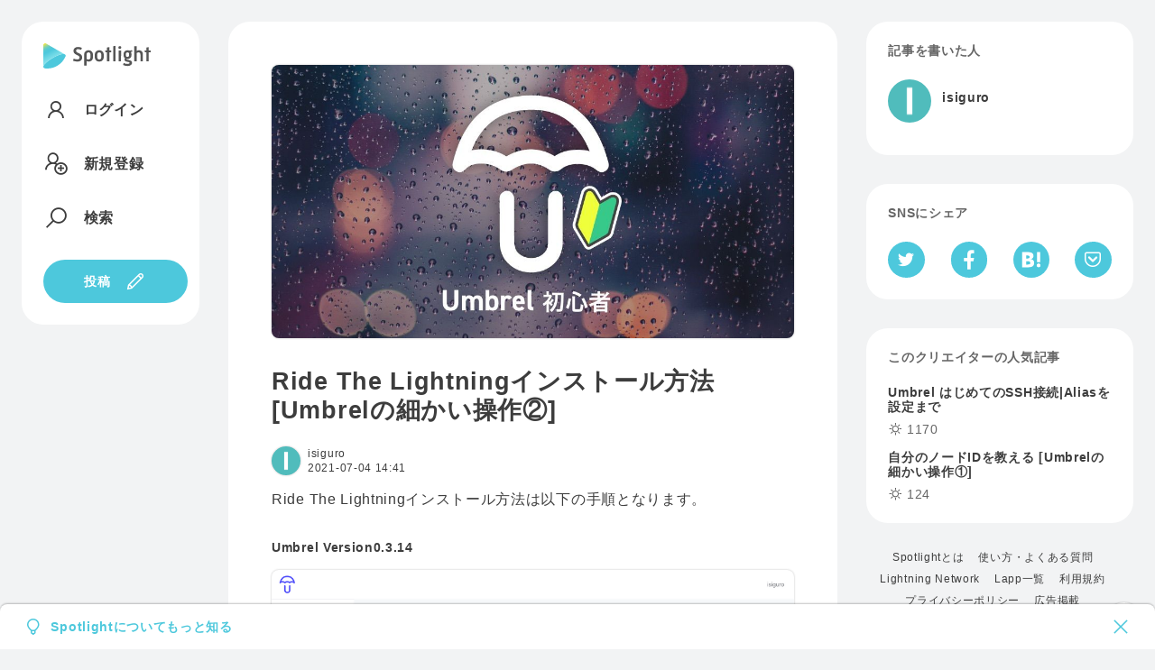

--- FILE ---
content_type: text/html; charset=utf-8
request_url: https://spotlight.soy/detail?article_id=ubbh14ktd
body_size: 15613
content:
<!DOCTYPE html>
<html lang="ja">
<head>
<title>Ride The Lightningインストール方法 [Umbrelの細かい操作②]  | isiguro | Spotlight</title>
<head prefix="og: http://ogp.me/ns# fb: http://ogp.me/ns/fb# article: http://ogp.me/ns/article#">
    <!-- Common -->
<meta charset="utf-8">
<meta http-equiv="X-UA-Compatible" content="IE=Edge">
<meta name="viewport" content="width=device-width, initial-scale=1">
<link rel="manifest" href="/js/manifest.json">

<script src="/js/jquery/jquery.min.js"></script>
<script src="/js/popper.js/umd/popper.min.js"></script>
<script src="/js/bootstrap/bootstrap.min.js"></script>
<script src="/js/main.js"></script>
<script src="/js/easyqrcode/easy.qrcode.min.js"></script>
<script src="https://cdn.jsdelivr.net/npm/gasparesganga-jquery-loading-overlay@2.1.7/dist/loadingoverlay.min.js"></script>

<link rel="stylesheet" href="https://maxst.icons8.com/vue-static/landings/line-awesome/line-awesome/1.3.0/css/line-awesome.min.css">
<link rel="stylesheet" type="text/css" href="/css/bootstrap/bootstrap.min.css">
<link rel="stylesheet" type="text/css" href="/css/style.css">

<script src="/js/showdown/showdown.min.js"></script>
<script src="/js/moment/moment.min.js"></script>
<script src="/js/moment/locale/ja.js"></script>


<link rel="apple-touch-icon" sizes="180x180" href="/images/favicon/apple-touch-icon.png">
<link rel="icon" type="image/png" sizes="32x32" href="/images/favicon/favicon-32x32.png">
<link rel="icon" type="image/png" sizes="16x16" href="/images/favicon/favicon-16x16.png">
<link rel="manifest" href="/images/favicon/site.webmanifest">
<link rel="mask-icon" href="/images/favicon/safari-pinned-tab.svg" color="#4dc8dc">
<meta name="msapplication-TileColor" content="#4dc8dc">
<meta name="theme-color" content="#ffffff">

<meta name="apple-mobile-web-app-capable" content="yes">
<link rel="apple-touch-startup-image" href="/images/splash/launch-640x1136.png" media="(device-width: 320px) and (device-height: 568px) and (-webkit-device-pixel-ratio: 2) and (orientation: portrait)"><!-- 5SE -->
<link rel="apple-touch-startup-image" href="/images/splash/launch-750x1334.png" media="(device-width: 375px) and (device-height: 667px) and (-webkit-device-pixel-ratio: 2) and (orientation: portrait)"><!-- 6,6S,7,7S,8 -->
<link rel="apple-touch-startup-image" href="/images/splash/launch-1242x2208.png" media="(device-width: 414px) and (device-height: 736px) and (-webkit-device-pixel-ratio: 3) and (orientation: portrait)"><!-- Plus -->
<link rel="apple-touch-startup-image" href="/images/splash/launch-1125x2436.png" media="(device-width: 375px) and (device-height: 812px) and (-webkit-device-pixel-ratio: 3) and (orientation: portrait)"><!-- X -->
<link rel="apple-touch-startup-image" href="/images/splash/launch-828x1792.png" media="(device-width: 414px) and (device-height: 896px) and (-webkit-device-pixel-ratio: 2) and (orientation: portrait)"><!-- XR -->
<link rel="apple-touch-startup-image" href="/images/splash/launch-1242x2688.png" media="(device-width: 414px) and (device-height: 896px) and (-webkit-device-pixel-ratio: 3) and (orientation: portrait)"><!-- XS Max -->
<link rel="apple-touch-startup-image" href="/images/splash/launch-1536x2048.png" media="(min-device-width: 768px) and (max-device-width: 1024px) and (-webkit-min-device-pixel-ratio: 2) and (orientation: portrait)"><!-- ipad mini 4, ipad -->
<link rel="apple-touch-startup-image" href="/images/splash/launch-1668x2224.png" media="(min-device-width: 834px) and (max-device-width: 834px) and (-webkit-min-device-pixel-ratio: 2) and (orientation: portrait)"><!-- iPad Pro 10.5~11 -->
<link rel="apple-touch-startup-image" href="/images/splash/launch-2048x2732.png" media="(min-device-width: 1024px) and (max-device-width: 1024px) and (-webkit-min-device-pixel-ratio: 2) and (orientation: portrait)"><!-- iPad Pro 12.9 -->

<!-- Global site tag (gtag.js) - Google Analytics -->
<script async src="https://www.googletagmanager.com/gtag/js?id=G-C4Y22C57GK"></script>
<script>
  window.dataLayer = window.dataLayer || [];
  function gtag(){dataLayer.push(arguments);}
  gtag('js', new Date());

  gtag('config', 'G-C4Y22C57GK');
</script>
    <meta property="fb:app_id" content="3006139566092718">
    
      <meta property="og:url" content="https://spotlight.soy/detail?article_id=ubbh14ktd" />
      <meta property="og:type" content="article" />
      <meta property="og:title" content="Ride The Lightningインストール方法 [Umbrelの細かい操作②] " />
      <meta property="article:author" content="isiguro" />
      <meta property="article:published_time" content="2021-07-04T14:41:03Z" />
      <meta property="og:description" content="Ride The Lightningインストール方法は以下の手順となります。
Umbrel Vers" />
      <meta property="og:site_name" content="Spotlight" />
      
      <meta name="twitter:card" content="summary_large_image" />
      <meta property="og:image" content="https://s3-ap-northeast-1.amazonaws.com/spotlight-s3-001/article/20210728_223417_1627479257396new.jpg" />
      
    
    <link rel="stylesheet" type="text/css" href="/css/prism.css">
    <script src="/js/prism.js"></script>
    <link rel="stylesheet" href="/css/jquery-ui/jquery-ui.min.css">
    <script src="/js/jquery-ui/jquery-ui.min.js"></script>
    <script src="/js/linkify/linkify.min.js"></script>
    <script src="/js/linkify/linkify-jquery.min.js"></script>
    <script src="/js/zooming.min.js"></script>
</head>
<body class="flex flex-center flex-start detail">
  <div class="side-left">
    <header class="bg bg-w">
  <textarea id="locale" hidden>ja</textarea>
  <a href="/" aria-label="Spotlight">
    <div class="logo logo--text">
      <svg xmlns="http://www.w3.org/2000/svg" viewBox="0 0 1400.6 330.3">
        <style>
          .path1{fill:#4DC8DC;}
          .path2{fill:url(#gradation1);}
          .path3{fill:var(--logoColor);}
        </style>
        <linearGradient id="gradation1" gradientUnits="userSpaceOnUse" x1="177.733" y1="296.3158" x2="20.5482" y2="0.6943">
          <stop  offset="0" style="stop-color:#AEF4F6"/>
          <stop  offset="0.16" style="stop-color:#9CECF1"/>
          <stop  offset="0.46" style="stop-color:#6DD7E5"/>
          <stop  offset="0.65" style="stop-color:#4DC8DC"/>
          <stop  offset="0.72" style="stop-color:#50C9D9"/>
          <stop  offset="0.77" style="stop-color:#5ACAD0"/>
          <stop  offset="0.82" style="stop-color:#6CCDC0"/>
          <stop  offset="0.86" style="stop-color:#84D2AB"/>
          <stop  offset="0.9" style="stop-color:#A3D78E"/>
          <stop  offset="0.95" style="stop-color:#C9DE6C"/>
          <stop  offset="0.99" style="stop-color:#F6E543"/>
          <stop  offset="1" style="stop-color:#FFE73B"/>
        </linearGradient>
        <path class="path1" d="M279.8,144.5C225.1,114.5,0,252.4,0,305.9c0,17.6,18.2,22.1,27,23c108.8,11.2,213.7-50.8,259.3-149.6C289.3,172.8,299.8,155.4,279.8,144.5z"/>
        <path class="path2" d="M279.8,144.5L35,3.2C23.9-3.3,9.6,0.5,3.1,11.7C1.1,15.2,0,19.2,0,23.4v282.6C0,252.4,225.1,114.5,279.8,144.5z"/>
        <path class="path3" d="M395,201c16.3,5.7,33.2,10.1,50.4,10.1c15.8,0,27.5-9.2,27.5-24.8c0-38.6-79.7-27.5-79.7-87.9
          c0-30.8,25.9-50.1,59.6-50c16.9,0,33.2,3.8,50.1,10.6l-8.4,26.7c-14.7-5.4-27.8-9-41.6-9c-17.7,0-25.6,8.7-25.6,21.2
          c0,35.9,79.7,24.2,79.7,87.9c0,35.6-29.1,53.6-61.5,53.6c-20.4,0-38.4-4.1-56.6-10.6L395,201z M564.2,293.3h-31.8V150.1
          c0-37.6,26.4-59,57.5-59s57.7,21.5,57.7,59.1v29.9c0,40.3-26.4,59.3-55,59.3c-10-0.2-19.7-3-28.3-8.2L564.2,293.3z M589.5,211.9
          c14.2,0,25.9-8.7,25.9-33.2v-27.2c0-22.3-11.2-32.9-25.6-32.9s-25.6,10.6-25.6,32.9v53.1C572.7,208.9,580.8,211.9,589.5,211.9z
           M671.2,152.9c0-40,24.8-61.8,58.5-61.8c34,0,58.8,21.8,58.8,62.1v24.2c0,40-24.8,62-58.8,62c-33.8,0-58.5-22.1-58.5-62.1V152.9z
           M729.7,212c18,0,27.2-11.7,27.2-35.9v-21.5c0-24.2-9.2-35.9-27.2-35.9c-17.7,0-27,11.7-27,35.9V176C702.8,200.3,712,212,729.7,212z
           M829.6,116.8h-17.4l-6-22h23.4V55.6l32.1-5.2v44.3h25v22h-25v119.2h-32.1L829.6,116.8z M911,38.7l31.8-5.4L942.8,236h-31.8
          L911,38.7z M978.8,55c0-10.6,9-18.2,19.1-18.2s19,7.6,19,18.2c0,10.1-8.7,18.5-19.1,18.5S978.8,65.1,978.8,55z M982,94.8h31.8
          l-0.1,141.2H982V94.8z M1096,270.1c19.3,0,29.4-5.7,29.4-14.4c0-18.5-66.9-5.2-66.9-41.7c0-6.8,3.8-13.1,8.7-17.4
          c-13.1-8.4-21-22.9-20.9-40.8v-14.4c0-29.9,21.8-50.1,51.7-50.1c6.9-0.1,13.7,1,20.1,3.3l42.4-3l-1.9,21.2l-16.6,0.8
          c5.2,8.3,7.9,17.9,7.9,27.8v14.4c0,29.7-21.5,49.8-51.7,49.8c-3.7,0-7.5-0.3-11.2-0.8c-1.1,1.2-1.8,2.7-1.9,4.4
          c0,12,72.9,3.8,72.9,44.7c0,26.1-22.6,43.3-61.5,43.2c-19.9,0-39.2-5.2-56-13.4l8.2-25C1064.1,265.4,1079.9,270.1,1096,270.1z
           M1118.6,155.8v-14.4c0-13.1-5.7-22.6-20.7-22.6c-14.7,0-20.4,9.8-20.4,22.6v14.4c0,12.8,5.7,22.9,20.7,22.9
          S1118.6,168.6,1118.6,155.8L1118.6,155.8z M1186.4,36.9h31.8v62.6c6.8-4.1,17.4-8.2,28.3-8.2c28.6,0,52.2,16.1,52.2,56.3v88.4h-31.8
          v-86.5c0-23.7-9.2-30.8-23.4-30.8c-8.7,0-17.2,3-25.3,7.3v109.9h-31.8L1186.4,36.9z M1343.4,117H1326l-6-22h23.4V55.8l32.1-5.2V95
          h25v22h-25v119.2h-32.1L1343.4,117z"/>
      </svg>
    </div>
    <div class="logo logo--symbol">
      <svg xmlns="http://www.w3.org/2000/svg" viewBox="0 0 300 330.3">
        <style>
          .path4{fill:#4DC8DC;}
          .path5{fill:url(#gradation2);}
        </style>
        <linearGradient id="gradation2" gradientUnits="userSpaceOnUse" x1="177.733" y1="296.3158" x2="20.5482" y2="0.6943">
          <stop  offset="0" style="stop-color:#AEF4F6"/>
          <stop  offset="0.16" style="stop-color:#9CECF1"/>
          <stop  offset="0.46" style="stop-color:#6DD7E5"/>
          <stop  offset="0.65" style="stop-color:#4DC8DC"/>
          <stop  offset="0.72" style="stop-color:#50C9D9"/>
          <stop  offset="0.77" style="stop-color:#5ACAD0"/>
          <stop  offset="0.82" style="stop-color:#6CCDC0"/>
          <stop  offset="0.86" style="stop-color:#84D2AB"/>
          <stop  offset="0.9" style="stop-color:#A3D78E"/>
          <stop  offset="0.95" style="stop-color:#C9DE6C"/>
          <stop  offset="0.99" style="stop-color:#F6E543"/>
          <stop  offset="1" style="stop-color:#FFE73B"/>
        </linearGradient>
        <path class="path4" d="M279.8,144.5C225.1,114.5,0,252.4,0,305.9c0,17.6,18.2,22.1,27,23c108.8,11.2,213.7-50.8,259.3-149.6C289.3,172.8,299.8,155.4,279.8,144.5z"/>
        <path class="path5" d="M279.8,144.5L35,3.2C23.9-3.3,9.6,0.5,3.1,11.7C1.1,15.2,0,19.2,0,23.4v282.6C0,252.4,225.1,114.5,279.8,144.5z"/>
      </svg>
    </div>
  </a>
<div class="header-pc">
  <!-- ログイン時 通知なし 通常画面 -->
  
    <nav class="nav nav-main flex">
      <a href="/login" class="flex"><i class="las la-user"></i><span class="nav-text">ログイン</span></a>
      <a href="/register" class="flex"><i class="las la-user-plus"></i><span class="nav-text">新規登録</span></a>
      <a href="/search" class="flex"><i class="las la-search"></i><span class="nav-text">検索</span></a>
    </nav>
  
    <a href="/write" class="button button-icon"><span class="nav-text">投稿</span><i class="las la-pen"></i></a>
</div>
<div class="header-sp">
  
  <nav class="nav nav-main flex flex-nowrap">
    <a href="/login" class="button button-min button-border">ログイン</a>
    <a href="/register" class="button button-min">新規登録</a>
    <a href="/write" aria-label="投稿" class="button button-icon"><i class="las la-pen"></i></a>
  </nav>
  
</div>
</header>

  </div>
  <main class="contents">
    
      <div class="alert flex-between alert-about fade show" role="alert">
        <div class="flex">
          <i class="las la-lightbulb mr-2"></i>
          <a href="/about">Spotlightについてもっと知る</a>
        </div>
        <i class="las la-times" data-dismiss="alert" aria-label="Close">
          <span aria-hidden="true"></span>
        </i>
      </div>
    
    
      <div class="bg bg-w">
        
        <!-- delete_flag 2 would be set by admin due to the rule violation. -->
        
        
        <article>
          
            <div class="img-thumbnail">
              <img src="https://s3-ap-northeast-1.amazonaws.com/spotlight-s3-001/article/20210728_223417_1627479257396new.jpg" alt="Ride The Lightningインストール方法 [Umbrelの細かい操作②] " />
            </div>
          
          <h1>Ride The Lightningインストール方法 [Umbrelの細かい操作②] </h1>
          <div class="flex flex-between mb-12">
            <a href="javascript:loading('isiguro');" class="flex">
              <div class="usericon usericon-min"><img src="https://s3-ap-northeast-1.amazonaws.com/spotlight-s3-001/user/3348_20210704_234659_icon.png" alt="isiguro" /></div>
              <div class="S">
                <div class="username flex">
                  isiguro
                  
                </div>
                <time class="tzOffset" datetime="2021-07-04T14:41:03Z">2021-07-04T14:41:03Z</time>
              </div>
            </a>
            <!-- 記事の内容に続きがあるとき  -->
            
            <!-- 購入済みの時  -->
            
            <!-- 自分の記事の時  -->
            
          </div>
          <div id="message">
            <p>Ride The Lightningインストール方法は以下の手順となります。</p>
<h6>Umbrel Version0.3.14</h6>
<p><img src="https://s3-ap-northeast-1.amazonaws.com/spotlight-s3-001/article/20210704_233905_mceu_46966767711625409540415.png" /></p>
<p>もしパスワードを紛失した場合、アンインストールしてインストールし直せば大丈夫です。アプリを消しても中のビットコインは消えません。</p>
          </div>
          
          <div id="content">
            
          </div>
        </article>
        
        
          <div class="center border-top article_sentence-buy">
            <div class="S mt-32 mb-8">この続き : 0字 / 画像 0枚</div>
            <div class="blue bold point L mb-16">100</div>
            
              
                <button class="mb-32" data-toggle="modal" data-target="#moreModal">匿名で記事を購入する</button>
              
                <p class="S gray"><a href="/register">会員登録</a> / <a href="/login">ログインして続きを読む</a></p>
            
          </div>
        
        <div class="tags">
          <a href="/?category=02" class="mt-24 flex"><span class="small mr-2">カテゴリ :</span>クリプト</a>
        </div>
      </div>
      
      <div class="bg bg-w linkify4Coment" id="notification_link">
        <h2 class="subhead">みんなのリアクション</h2>
        
          <p class="box">リアクションやコメントするには記事を購入してください。</p>
        
        <!-- リアクション(0) 記事へのリアクション -->
        <div class="box">
          <div class="flex mt-2" id="reactionToCommentubbh14ktd">
            <!-- 報酬金（投げ銭・購入金）がある時  -->
            
              <div class="reaction-tip flex">
                <div class="reaction-emoji"><svg xmlns="http://www.w3.org/2000/svg" viewBox="0 0 16 16"><circle fill="#ffe73b" cx="8" cy="8" r="7.5"/><path fill="#4dc8dc" d="M8,1A7,7,0,1,1,1,8,7,7,0,0,1,8,1M8,0a8,8,0,1,0,8,8A8,8,0,0,0,8,0Z"/><path fill="#4dc8dc" d="M12.37,7.09,6.12,3.48a1,1,0,0,0-1,0,1,1,0,0,0-.52.9V11.6a1.08,1.08,0,0,0,1.09,1c.22,0,.45,0,.67,0A6.87,6.87,0,0,0,9.22,12a7.14,7.14,0,0,0,3.51-3.49,1.11,1.11,0,0,0,.08-.21A.93.93,0,0,0,12.37,7.09ZM5.74,11.74s-.29,0-.29-.14c0-.35.9-1.39,2.82-2.51A8,8,0,0,1,11.6,7.83a.8.8,0,0,1,.41.09.88.88,0,0,1-.1.26A6.2,6.2,0,0,1,5.74,11.74Z"/></svg></div>
                <span class="reaction-number bold S">300 P</span>
              </div>
            
            
              
                <div class="reaction">
                  
                      <input type="checkbox" class="checkbox-reaction" id="comment-reaction0" data-reaction_id="https://spotlight-s3-001.s3-ap-northeast-1.amazonaws.com/emoji/iine.png" data-comment_id="ubbh14ktd" data-user_id="3348" data-reaction-number="0" disabled>
                      <label for="comment-reaction0"><span class="reaction-emoji"><img src="https://spotlight-s3-001.s3-ap-northeast-1.amazonaws.com/emoji/iine.png"></span><span class="reaction-number" id="number-ubbh14ktd-0">2</span></label>
                  
                </div>
              
            
          </div>
          
            <div class="flex flex-end icon-list gray mt-8 comment-action-right" hidden>
              <a href="javascript:void(0)" class="trigger___" id="ubbh14ktd" onclick="reactionPicker('ubbh14ktd','3348');" aria-label="リアクション">
                <i class="las la-smile"></i>
              </a>
              <div class="reactionUserModal" data-article_id="ubbh14ktd" data-comment_id="ubbh14ktd">
                <i class="las la-user-friends"></i>
              </div>
            </div>
          
        </div>
        <data id="comment_num" value="0" hidden></data>
        <!-- 1.コメント入力欄(新規コメント) -->
        
          <div class="flex flex-nowrap comment-send mb-32" id="comment-send" hidden>
        
            <input type="file" class="imageUpload3" id="preview-add-photo-0">
            <label class="icon-button" for="preview-add-photo-0"><i class="las la-image"></i></label>
            <textarea class="textarea-1em-br" id="reply-comment-0" placeholder="コメント"></textarea>
            <button type="submit" class="icon-button post-comment ml-12" id="comment_btn" onclick="addComment(0,0);" disabled>
              <i class="las la-paper-plane not-adding-comment"></i>
              <i class="las la-sync adding-comment"  hidden=""></i>
              <i class="las la-frown has-adding-comment-problem red" hidden=""></i>
            </button>
          </div>
          <div class="relative flex mb-32">
            <div class="button icon-button button-image-delete" id="button-image-delete-0" style="display:none;" data-photo="add" data-comment_id="0">
              <i class="las la-times"></i>
            </div>
            <img class="img-area" id="add-photo-0" src="">
          </div>
        
      </div>
      <h2 class="subhead">関連記事</h2>
      <div class="flex flex-nowrap flex-stretch mb-32 card-scroll">
        
        
          
            <div class="card card-min">
              <a class="card-link" href="/detail?article_id=33q6zpkrd"></a>
              <a href="/detail?article_id=33q6zpkrd" class="z-3 disabled">
                
                  <div class="img-thumbnail mb-12">
                    <img src="https://s3-ap-northeast-1.amazonaws.com/spotlight-s3-001/article/33q6zpkrd_20250308_144041_1741444841477Jade Plus.jpg" alt="初めてのハードウェアウォレット: Jade Plus（購入編）">
                  </div>
                
                <h4 class="ellipsis ellipsis-2 mb-16">初めてのハードウェアウォレット: Jade Plus（購入編）</h4>
              </a>
              <div class="z-4">
                <div class="flex row-list S mb-8">
                  <div class="flex icon--number">
                    <i class="las la-comment-alt icon-16"></i>0
                  </div>
                  <div class="flex icon--number">
                    <i class="las la-smile icon-16"></i>5
                  </div>
                  
                </div>
                <a href="/bhpPZ9jEBShYw4zO" class="flex flex-nowrap">
                  <div class="usericon usericon-min"><img src="https://s3-ap-northeast-1.amazonaws.com/spotlight-s3-001/user/4485_20231124_151504_IMG_2299.jpeg" alt="ちゅぱがき"></div>
                  <div class="S">
                    <div class="flex flex-nowrap">
                      <div class="username ellipsis ellipsis-1">ちゅぱがき</div>
                      
                    </div>
                    <time class="tzOffset" datetime="2025-03-23T04:15:50Z">2025-03-23T04:15:50Z</time>
                  </div>
                </a>
              </div>
            </div>
          
            <div class="card card-min">
              <a class="card-link" href="/detail?article_id=5j8s4xyqi"></a>
              <a href="/detail?article_id=5j8s4xyqi" class="z-3 disabled">
                
                  <div class="img-thumbnail mb-12">
                    <img src="https://s3-ap-northeast-1.amazonaws.com/spotlight-s3-001/article/20200623_224636_1592919993645累積PoW _4_.png" alt="ビットコイン・ブロックチェーンが改竄される日はいつか？">
                  </div>
                
                <h4 class="ellipsis ellipsis-2 mb-16">ビットコイン・ブロックチェーンが改竄される日はいつか？</h4>
              </a>
              <div class="z-4">
                <div class="flex row-list S mb-8">
                  <div class="flex icon--number">
                    <i class="las la-comment-alt icon-16"></i>0
                  </div>
                  <div class="flex icon--number">
                    <i class="las la-smile icon-16"></i>0
                  </div>
                  
                </div>
                <a href="/ogw_yuya" class="flex flex-nowrap">
                  <div class="usericon usericon-min"><img src="https://s3-ap-northeast-1.amazonaws.com/spotlight-s3-001/user/1_20190727_144311_IMG_20190415_234315.jpg" alt="Yuya"></div>
                  <div class="S">
                    <div class="flex flex-nowrap">
                      <div class="username ellipsis ellipsis-1">Yuya</div>
                      
                    </div>
                    <time class="tzOffset" datetime="2020-06-23 22:46:36">2020-06-23 22:46:36</time>
                  </div>
                </a>
              </div>
            </div>
          
            <div class="card card-min">
              <a class="card-link" href="/detail?article_id=7uxo0y3cs"></a>
              <a href="/detail?article_id=7uxo0y3cs" class="z-3 disabled">
                
                <h4 class="ellipsis ellipsis-2 mb-16">オニオンメッセージと非同期ペイメント</h4>
              </a>
              <div class="z-4">
                <div class="flex row-list S mb-8">
                  <div class="flex icon--number">
                    <i class="las la-comment-alt icon-16"></i>2
                  </div>
                  <div class="flex icon--number">
                    <i class="las la-smile icon-16"></i>8
                  </div>
                  
                </div>
                <a href="/ogw_yuya" class="flex flex-nowrap">
                  <div class="usericon usericon-min"><img src="https://s3-ap-northeast-1.amazonaws.com/spotlight-s3-001/user/1_20190727_144311_IMG_20190415_234315.jpg" alt="Yuya"></div>
                  <div class="S">
                    <div class="flex flex-nowrap">
                      <div class="username ellipsis ellipsis-1">Yuya</div>
                      
                    </div>
                    <time class="tzOffset" datetime="2022-10-07T06:45:49Z">2022-10-07T06:45:49Z</time>
                  </div>
                </a>
              </div>
            </div>
          
            <div class="card card-min">
              <a class="card-link" href="/detail?article_id=j7srfsrx6"></a>
              <a href="/detail?article_id=j7srfsrx6" class="z-3 disabled">
                
                  <div class="img-thumbnail mb-12">
                    <img src="https://s3-ap-northeast-1.amazonaws.com/spotlight-s3-001/article/20230121_110839_1674299317494Lokuyow_Male_in_his_30s_Wear_a_hoodie_hood_operating_computer_t_17ef0fef-73e6-4940-baca-6c64abf14540.png" alt="【翻訳】私は未来から来たタイムトラベラーです。あなたたちがしていることをやめるよう頼みに来ました。">
                  </div>
                
                <h4 class="ellipsis ellipsis-2 mb-16">【翻訳】私は未来から来たタイムトラベラーです。あなたたちがしていることをやめるよう頼みに来ました。</h4>
              </a>
              <div class="z-4">
                <div class="flex row-list S mb-8">
                  <div class="flex icon--number">
                    <i class="las la-comment-alt icon-16"></i>2
                  </div>
                  <div class="flex icon--number">
                    <i class="las la-smile icon-16"></i>12
                  </div>
                  
                    <div class="flex P blue bold">
                      100
                    </div>
                  
                </div>
                <a href="/Lokuyow" class="flex flex-nowrap">
                  <div class="usericon usericon-min"><img src="https://s3-ap-northeast-1.amazonaws.com/spotlight-s3-001/user/1205_20230316_183707_4-2-3.png" alt="ロクヨウ"></div>
                  <div class="S">
                    <div class="flex flex-nowrap">
                      <div class="username ellipsis ellipsis-1">ロクヨウ</div>
                      
                    </div>
                    <time class="tzOffset" datetime="2023-01-21T11:08:40Z">2023-01-21T11:08:40Z</time>
                  </div>
                </a>
              </div>
            </div>
          
            <div class="card card-min">
              <a class="card-link" href="/detail?article_id=lgio9iwwo"></a>
              <a href="/detail?article_id=lgio9iwwo" class="z-3 disabled">
                
                  <div class="img-thumbnail mb-12">
                    <img src="https://s3-ap-northeast-1.amazonaws.com/spotlight-s3-001/article/lgio9iwwo_20200730_133240_159608354974020200730_132920.jpg" alt="暗号通貨関連本を作って図書館に収蔵してもらった話">
                  </div>
                
                <h4 class="ellipsis ellipsis-2 mb-16">暗号通貨関連本を作って図書館に収蔵してもらった話</h4>
              </a>
              <div class="z-4">
                <div class="flex row-list S mb-8">
                  <div class="flex icon--number">
                    <i class="las la-comment-alt icon-16"></i>4
                  </div>
                  <div class="flex icon--number">
                    <i class="las la-smile icon-16"></i>0
                  </div>
                  
                    <div class="flex P blue bold">
                      114
                    </div>
                  
                </div>
                <a href="/MONACOINISTA" class="flex flex-nowrap">
                  <div class="usericon usericon-min"><img src="https://s3-ap-northeast-1.amazonaws.com/spotlight-s3-001/user/1288_20200711_114801_20200707_235354_mceu_23955497961594133639315.jpg" alt="にすた氏"></div>
                  <div class="S">
                    <div class="flex flex-nowrap">
                      <div class="username ellipsis ellipsis-1">にすた氏</div>
                      
                    </div>
                    <time class="tzOffset" datetime="2020-07-30 14:11:34">2020-07-30 14:11:34</time>
                  </div>
                </a>
              </div>
            </div>
          
            <div class="card card-min">
              <a class="card-link" href="/detail?article_id=u17vwk3ht"></a>
              <a href="/detail?article_id=u17vwk3ht" class="z-3 disabled">
                
                  <div class="img-thumbnail mb-12">
                    <img src="https://s3-ap-northeast-1.amazonaws.com/spotlight-s3-001/article/u17vwk3ht_20200520_232003_15899844022431.png" alt="クリプト旅行記１：メキシコで対面取引所を使ってみた">
                  </div>
                
                <h4 class="ellipsis ellipsis-2 mb-16">クリプト旅行記１：メキシコで対面取引所を使ってみた</h4>
              </a>
              <div class="z-4">
                <div class="flex row-list S mb-8">
                  <div class="flex icon--number">
                    <i class="las la-comment-alt icon-16"></i>5
                  </div>
                  <div class="flex icon--number">
                    <i class="las la-smile icon-16"></i>0
                  </div>
                  
                </div>
                <a href="/25" class="flex flex-nowrap">
                  <div class="usericon usericon-min"><img src="https://s3-ap-northeast-1.amazonaws.com/spotlight-s3-001/user/25_20200520_232143_Profile.png" alt="Da-"></div>
                  <div class="S">
                    <div class="flex flex-nowrap">
                      <div class="username ellipsis ellipsis-1">Da-</div>
                      
                    </div>
                    <time class="tzOffset" datetime="2020-05-20 23:29:02">2020-05-20 23:29:02</time>
                  </div>
                </a>
              </div>
            </div>
          
        
      </div>
    </main>
    <div class="side-right">
      <div class="bg bg-w">
        <h2 class="subhead">記事を書いた人</h2>
        <div class="flex mb-12">
          <a href="javascript:loading('isiguro');">
            <div class="usericon mr-12"><img src="https://s3-ap-northeast-1.amazonaws.com/spotlight-s3-001/user/3348_20210704_234659_icon.png" alt="isiguro"></div>
          </a>
          <div style="width:calc(100% - 60px);">
            <div class="flex mb-2">
              <a href="javascript:loading('isiguro');">
                <div class="username flex bold">
                  isiguro
                  
                </div>
              </a>
                  
            </div>
            
          </div>
        </div>
        
        
        <!-- 匿名の時 <div class="anonymous_field"> -->
                
      </div>
      <div class="bg bg-w">
        <h2 class="subhead">SNSにシェア</h2>
        <div class="flex flex-between">
          
            <a href="https://twitter.com/share?url=https://spotlight.soy/detail?article_id=ubbh14ktd&text=Ride The Lightningインストール方法 [Umbrelの細かい操作②]  by isiguro" target="_blank" rel="noopener" aria-label="Twitterへシェア" class="icon-circle"> 
              <i class="lab la-twitter"></i>
            </a>
          
            <a href="http://www.facebook.com/share.php?u=https://spotlight.soy/detail?article_id=ubbh14ktd" rel="nofollow" target="_blank" rel="noopener" aria-label="Facebookへシェア" class="icon-circle">
              <i class="lab la-facebook-f"></i>
            </a>
            <a href="http://b.hatena.ne.jp/add?mode=confirm&url=https://spotlight.soy/detail?article_id=ubbh14ktd&title=Ride The Lightningインストール方法 [Umbrelの細かい操作②] " target="_blank" rel="nofollow" aria-label="はてなブックマークへシェア" class="icon-circle">
              <svg xmlns="http://www.w3.org/2000/svg" viewBox="0 0 500 500" width="24px"><path fill="var(--White)" d="M293.6,262.5c-14-15.7-33.5-24.4-58.5-26.3c22.3-6,38.4-14.9,48.6-26.8s15.2-27.5,15.2-47.5c0.3-14.6-3.3-29.1-10.2-41.9c-7-12.2-17.3-22.1-29.7-28.8c-11.3-6.2-24.8-10.7-40.5-13.3s-43.5-3.7-83.1-3.7H39v351.5h99.3c39.9,0,68.7-1.3,86.3-4c17.6-2.8,32.3-7.4,44.2-13.8c14.3-7.4,26.1-18.9,33.9-33.1c7.9-14.2,11.9-30.8,11.9-49.7C314.7,299,307.7,278.1,293.6,262.5z M128.1,152.1h20.6c23.8,0,39.8,2.7,48,8c8.2,5.4,12.2,14.7,12.2,27.8c0,13.1-4.5,21.7-13.1,26.9s-24.9,7.7-48.6,7.7h-19L128.1,152.1L128.1,152.1z M209.8,353.6c-9.4,5.7-25.5,8.5-48.1,8.5h-33.6v-76.6h35c23.2,0,39.3,2.9,47.8,8.8c8.5,5.9,13,16.1,13,30.9c0,14.9-4.6,22.7-14.2,28.5L209.8,353.6z M416.4,336.8c-24.6,0-44.6,19.9-44.6,44.6c0,24.6,19.9,44.6,44.6,44.6c24.6,0,44.6-19.9,44.6-44.6c0,0,0,0,0,0C461,356.7,441.1,336.8,416.4,336.8z M377.8,74.2h77.3v234.4h-77.3V74.2z"/></svg>
            </a>
            <a href="http://getpocket.com/edit?url=https://spotlight.soy/detail?article_id=ubbh14ktd&title=Ride The Lightningインストール方法 [Umbrelの細かい操作②] " rel="nofollow" rel="nofollow" target="_blank" rel="noopener" aria-label="Pocketへ保存" class="icon-circle">
              <i class="lab la-get-pocket"></i>
            </a>
        </div>
      </div>
      
        <div class="bg bg-w col-list">
          <h2 class="subhead">このクリエイターの人気記事</h2>
          
            <a href="/detail?article_id=zvxudpp25">
              <h4 class="mb-8">Umbrel はじめてのSSH接続|Aliasを設定まで</h4>
              <div class="flex gray icon--number">
                <i class="las la-sun icon-16"></i>1170
              </div>
            </a>
          
            <a href="/detail?article_id=qvtsrehte">
              <h4 class="mb-8">自分のノードIDを教える [Umbrelの細かい操作①] </h4>
              <div class="flex gray icon--number">
                <i class="las la-sun icon-16"></i>124
              </div>
            </a>
          
        </div>
      
      <footer>
  <!--ul class="row-list row-list-many flex flex-start flex-center S mb-12">
    <li><a href="/about">Spotlightとは</a></li>
    <li><a href="/detail?article_id=r6uyiczt3">使い方・よくある質問</a></li>
    <li><a href="/detail?article_id=ylezee2jl">Lightning Network</a></li>
    <li><a href="/detail?article_id=n6m1dg0t3">Lapp一覧</a></li>
    <li><a href="/detail?article_id=ll3f8kci2">加盟店一覧</a></li>
    <li><a href="https://spotlight-s3-001.s3-ap-northeast-1.amazonaws.com/openbox/spotlight-payment-manuual-r01.pdf" target="_blank" rel="noopener">店舗決済マニュアル</a></li>
    <li><a href="/detail?article_id=af57dil55">チーム</a></li>
    <li><a href="/terms">利用規約</a></li>
    <li><a href="/privacy">プライバシーポリシー</a></li>
    <li><a href="/detail?article_id=n43xv6bl8">広告掲載</a></li>
    <li><a href="https://forms.gle/91FGZMTYeDYuxLDV9" target="_blank" rel="noopener">お問い合わせ</a></li>
    <li><a href="https://forms.gle/rCo6fa2NgmwgLos28" target="_blank" rel="noopener">カイゼン目安箱</a></li>
  </ul-->
  <ul class="row-list row-list-many flex flex-start flex-center S mb-12">
    <li><a href="/about">Spotlightとは</a></li>
    <li><a href="/detail?article_id=su6tsvua8">使い方・よくある質問</a></li>
    <li><a href="/detail?article_id=3cv0cp90e">Lightning Network</a></li>
    <li><a href="/detail?article_id=sdkk5dfnu">Lapp一覧</a></li>
    <!--li><a href="/detail?article_id=">加盟店一覧</a></li-->
    <!--li><a href="https://spotlight-s3-001.s3-ap-northeast-1.amazonaws.com/openbox/spotlight-payment-manuual-r01.pdf" target="_blank" rel="noopener">店舗決済マニュアル</a></li-->
    <!--li><a href="/detail?article_id=af57dil55">チーム</a></li-->
    <li><a href="/terms">利用規約</a></li>
    <li><a href="/privacy">プライバシーポリシー</a></li>
    <li><a href="/detail?article_id=kjq7908qb">広告掲載</a></li>
    <li><a href="https://forms.gle/E8X7HiCrR4bjXDYC9" target="_blank" rel="noopener">お問い合わせ</a></li>
    <li><a href="https://forms.gle/C6AEfFCxfnzEAjBh6" target="_blank" rel="noopener">カイゼン目安箱</a></li>
  </ul>
  <div class="S center">© 2022 Spotlight</div>
</footer>
    </div>
    <a href="#" aria-label="ページTOPへ戻る" class="pagetop"><i class="las la-arrow-up icon-20"></i></a>
    <!-- 記事削除モーダル -->
    <div class="modal" id="detailDeleteModal" tabindex="-1" role="dialog" aria-hidden="true">
      <div class="modal-dialog modal-dialog-centered" role="document">
        <div class="modal-content">
          <h3 class="modal-head">記事を削除</h3>
          <p class="center mb-32">削除してもよろしいですか？</p>
          <button class="button-red mb-12" onclick="deleteContent();">削除</button>
          <button class="button-text" data-dismiss="modal">キャンセル</button>
        </div>
      </div>
    </div>
    <!-- 続きを読むモーダル -->
    <div class="modal" id="moreModal" tabindex="-1" role="dialog" aria-hidden="true">
      <div class="modal-dialog modal-dialog-centered" role="document">
        <div class="modal-content">
          <h3 class="modal-head">続きを読む</h3>
          <div class="flex flex-nowrap mb-32 box-border">
            
              <div class="img-thumbnail mr-16">
                <img src="https://s3-ap-northeast-1.amazonaws.com/spotlight-s3-001/article/20210728_223417_1627479257396new.jpg" alt="Ride The Lightningインストール方法 [Umbrelの細かい操作②] ">
              </div>
            
            <div>
              <h5 class="mb-1">Ride The Lightningインストール方法 [Umbrelの細かい操作②] </h5>
              <div class="username username-by mb-12">isiguro</div>
              <div class="S mb-1">この続き : 0字 / 画像 0枚</div>
              <div class="point-ellipsis bold blue">100</div>
              </div>            
          </div>
          <aside class="exchange exchange-fixed center mb-8" onclick="changeUnit(event)">
            <div class="exchange-yen"                       >100ポイント = 0.1</div>
            <div class="exchange-BTC" style="display: none;">100ポイント = 0.000001</div>
            <div class="exchange-sat" style="display: none;">100ポイント = 100</div>
          </aside>
          <!-- ボタンのハンドリング（ログイン時で残高あり(1)、残高なし(2)、未ログイン時(3)） -->
          
            <button class="mb-12" id="continue2" onclick="getInvoice2();">匿名で記事を購入する</button>

          <!-- LNインボス表示 -->
          <div class="make-payment collapse invoice flex flex-nowrap box">
            <input class="add-comment-invoice" id="invoice" type="readonly" value="Loading Lightning invoice...">
            <div class="icon-list flex flex-nowrap">
              <button class="icon-button" onclick="clickedCopyInvoice()" data-target=".add-comment-invoice"><i class="las la-copy"></i></button>
              <button class="collapsed icon-button" data-target=".qr-codes" data-toggle="collapse" aria-expanded="false"><i class="las la-qrcode"></i></button>
              <button class="check-payment icon-button" type="submit"><i class="las la-redo-alt"></i></button>
            </div>
          </div>
          <div class="qr-codes collapse hide center box">
            <h3 class="flex flex-center mb-8">
              <svg xmlns="http://www.w3.org/2000/svg"viewBox="0 0 262.5 358.5" height="16" width="12" class="mr-8"><path fill="var(--Black)" d="M225.2,183.1c20-6.1,34.4-20.5,36.5-48.4c3-38.1-27.2-56.3-67.4-67.1l9.2-51.9L171.9,10L163,60.6c-8.3-1.5-16.8-2.8-25.3-4.1l9-50.9L115,0l-9.2,51.9C98.9,50.9,42,40.8,42,40.8L36,74.5c0,0,23.5,3.7,23,4C71.8,80.8,74.7,89,74.8,95.7l-10.4,59.2l-14.7,83.1c-1.3,3.9-4.8,9.9-13.7,8.4c0.3,0.4-23-4.1-23-4.1L0,278.9c0,0,56.4,10.1,63.8,11.4l-9.2,52.5l31.6,5.6l9.2-52c8.7,1.7,17,3.3,25.3,4.7l-9.1,51.7l31.6,5.6l9.3-52.4c53.7,6.3,93.3-0.5,106.8-49.6C269.9,216.9,254.2,195.6,225.2,183.1z M131.8,93.8c17.9,3.1,75,7.4,68.4,44.6c-6.3,35.7-61.7,21.6-79.6,18.5L131.8,93.8z M102.8,258.4l12.3-69.6c21.4,3.8,89.8,9.5,82.6,50.4C190.8,278.5,124.3,262.1,102.8,258.4z"/></svg>
              Lightning
              <a href="https://spotlight.soy/detail?article_id=41hvodn7a" target="_blank" aria-label="ビットコイン・ライトニング決済対応ウォレット"><i class="las la-question-circle"></i></a>
            </h3>
            <a href="lightning:" aria-label="ライトニング決済">
              <div id="qr"></div>
            </a>
          </div>
          
          <button class="button-text" data-dismiss="modal">キャンセル</button>
          <!-- エラーメッセージ -->
          <p class="red center bold" id="errorModalText1"></p>
        </div>
      </div>
    </div>
    <!-- 投げ銭モーダル -->
    <div class="modal" id="supportModal" tabindex="-1" role="dialog" aria-hidden="true">
      <div class="modal-dialog modal-dialog-centered" role="document">
        <div class="modal-content">
          <div id="formModal">
            <h3 class="modal-head">記事へ投げ銭をする</h3>
            <div class="center mb-8">
              <div class="usericon usericon-max mb-8"><img src="https://s3-ap-northeast-1.amazonaws.com/spotlight-s3-001/user/3348_20210704_234659_icon.png" alt="isiguro"></div>
              <h3 class="username flex flex-center">
                isiguro
                
              </h3>
                <!-- <p class="mb-8"></p> -->
            </div>
            <form id="formTeste">
              <div id="pizzaTip" class="pizza-tip"></div>
              <div class="flex flex-between flex-nowrap flex-stretch mb-16">
                <input type="radio" id="pizzaSelect1" value="1000" name="selectTip">
                <label for="pizzaSelect1" class="button-box mr-2">
                  <span class="bold mt-12">1,000P</span>
                </label>
                <input type="radio" id="pizzaSelect2" value="5000" name="selectTip">
                <label for="pizzaSelect2" class="button-box mr-2">
                  <span class="bold mt-12">5,000P</span>
                </label>
                <input type="radio" id="pizzaSelect3" value="10000" name="selectTip">
                <label for="pizzaSelect3" class="button-box mr-2">
                  <span class="bold mt-12">10,000P</span>
                </label>
                <input type="radio" id="otherPoint" name="selectTip" value="0" onclick="$('#otherPoint').val($('#giftAmountInput2').val());">
                <label for="otherP" class="button-box">
                  <div class="flex flex-nowrap">
                    <input class="p-2" type="number" id="giftAmountInput2" pattern="[1-9][0-9]*" name="giftAmount" placeholder="" onclick="$('input[id=otherPoint]').prop('checked', true);">
                    <span class="bold ml-1">P</span>
                  </div>
                </label>
              </div>
              <textarea class="mb-32" id="giftMessageInput" type="text" maxlength="140" name="giftMessage" placeholder="メッセージを入力"></textarea>
              <!-- 隠し項目 -->
              <input id="article_id" name="article_id" value="ubbh14ktd" hidden>
              <!-- 交換レート -->
              <label class="exchange center" onclick="changeUnit2(event)">
                <data id="exchange_rate" value="95483.51"></data>
                <div class="exchange-yen" id="gitf_rate_yen">0</div>
                <div class="exchange-BTC" id="gitf_rate_BTC" style="display: none;">0</div>
                <div class="exchange-sat" id="gitf_rate_sat" style="display: none;">0</div>
                <div class="exchange-point" id="gitf_rate_point" style="display: none;">0</div>
              </label>
              <input id="user_id_article" name="user_id_article" value="3348" hidden>
              <button class="mb-12" id="submissionButton">送信</button>
              <button class="button-text" data-dismiss="modal">キャンセル</button>
            </form>
            <!-- エラーメッセージ -->
            <p class="red center bold mt-8" id="errorModalText2"></p>
          </div>
          <div id="sentGift" hidden>
            <h3 class="modal-head">投げ銭ありがとうございます！</h3>
            <img src="images/event-cracker.png" style="width:100%"; class="mb-32">
            <button class="button-text" data-dismiss="modal" onclick="window.location.reload();">閉じる</button>
          </div>
        </div>
      </div>
    </div>
    <!-- 入金モーダル -->
    <div class="modal" id="paymentModal" tabindex="-1" role="dialog" aria-hidden="true">
      <div class="modal-dialog modal-dialog-centered" role="document">
        <div class="modal-content">
        <div id="formModal2">
          <h3 class="modal-head">入金</h3>
          <label class="exchange" onclick="changeUnit(event)">
            <data id="exchange_rate" value="95483.51"></data>
            <div class="exchange-yen" id="rate_yen">0</div>
            <div class="exchange-BTC" id="rate_BTC" style="display: none;">0</div>
            <div class="exchange-sat" id="rate_sat" style="display: none;">0</div>
          </label>
          <div class="flex flex-nowrap mb-32">
            <input type="number" id="giftAmountInput" placeholder="ポイント数を入力" pattern="[0-9]" min="1" step="1" onkeypress="return event.charCode >= 48 && event.charCode <= 57">
            <div class="icon-list">
              
            </div>
          </div>
          <!-- LNインボス表示 -->
          <div class="make-payment collapse invoice flex flex-nowrap box">
            <input class="add-comment-invoice" id="invoice" type="readonly" value="Loading Lightning invoice...">
            <div class="icon-list flex flex-nowrap">
              <label id="invoice_label" hidden></label>
              <button class="icon-button" onclick="clickedCopyInvoice()" data-target=".add-comment-invoice"><i class="las la-copy"></i></button>
              <button class="collapsed icon-button" data-target=".qr-codes" data-toggle="collapse" aria-expanded="false"><i class="las la-qrcode"></i></button>
              <button class="check-payment icon-button" type="submit"><i class="las la-redo-alt"></i></button>
            </div>
          </div>
          <div class="qr-codes collapse hide center box">
            <h3 class="flex flex-center mb-8">
              <svg xmlns="http://www.w3.org/2000/svg"viewBox="0 0 262.5 358.5" height="16" width="12" class="mr-8"><path fill="var(--Black)" d="M225.2,183.1c20-6.1,34.4-20.5,36.5-48.4c3-38.1-27.2-56.3-67.4-67.1l9.2-51.9L171.9,10L163,60.6c-8.3-1.5-16.8-2.8-25.3-4.1l9-50.9L115,0l-9.2,51.9C98.9,50.9,42,40.8,42,40.8L36,74.5c0,0,23.5,3.7,23,4C71.8,80.8,74.7,89,74.8,95.7l-10.4,59.2l-14.7,83.1c-1.3,3.9-4.8,9.9-13.7,8.4c0.3,0.4-23-4.1-23-4.1L0,278.9c0,0,56.4,10.1,63.8,11.4l-9.2,52.5l31.6,5.6l9.2-52c8.7,1.7,17,3.3,25.3,4.7l-9.1,51.7l31.6,5.6l9.3-52.4c53.7,6.3,93.3-0.5,106.8-49.6C269.9,216.9,254.2,195.6,225.2,183.1z M131.8,93.8c17.9,3.1,75,7.4,68.4,44.6c-6.3,35.7-61.7,21.6-79.6,18.5L131.8,93.8z M102.8,258.4l12.3-69.6c21.4,3.8,89.8,9.5,82.6,50.4C190.8,278.5,124.3,262.1,102.8,258.4z"/></svg>
              Lightning
              <a href="https://spotlight.soy/detail?article_id=41hvodn7a" target="_blank" aria-label="ビットコイン・ライトニング決済対応ウォレット"><i class="las la-question-circle"></i></a>
            </h3>
            <div class="payment-qrcode">
              <a href="lightning:" aria-label="ライトニング決済">
                <div id="qr"></div>
              </a>
            </div>
          </div>
          <button class="button-text" data-dismiss="modal">キャンセル</button>
        </div>
          <div id="depositComplete" hidden>
            <h3 class="modal-head">入金が完了しました</h3>
            <img src="images/event-cracker.png" style="width:100%"; class="mb-32">
            <button class="button-text" data-dismiss="modal">閉じる</button>
          </div>
        </div>
      </div>
    </div>
    <!-- コメント削除モーダル -->
    <div class="modal" id="deleteCommentModal" tabindex="-1" role="dialog" aria-hidden="true">
      <div class="modal-dialog modal-dialog-centered" role="document">
        <div class="modal-content">
          <h3 class="modal-head">コメントを削除</h3>
          <p class="center mb-32">削除してもよろしいですか？</p>
          <input type="text" id="delete_comment_id" hidden>
          <button class="button-red mb-12" onclick="deleteComment();">削除</button>
          <button class="button-text" data-dismiss="modal">キャンセル</button>
        </div>
      </div>
    </div>
    <!-- Error Modal -->
    <div class="modal fade" id="errorModal" tabindex="-1" role="dialog" aria-labelledby="errorModallLabel" aria-hidden="true">
      <div class="modal-dialog" role="document">
        <div class="modal-content">
          <h3 class="modal-head" id="errorModalLabel">入力エラー</h3>
          <p class="center mb-32" id="errorModalText"></p>
          <button class="button-text" data-dismiss="modal">閉じる</button>
        </div>
      </div>
    </div>
  
<script>
$('div[contenteditable=true]').wrapInner('<p></p>');
$('.linkify4Coment').linkify();
document.addEventListener( 'DOMContentLoaded', sendGift );
$(function(){
  //コメント書き込み_入力チェック
  var tagInput = $('#reply-comment-0');
  tagInput.on('keyup', function() {
    var str = $(this).val();
    if(str.trim().length > 0) {
      $("#comment_btn").prop("disabled", false);
    }else{
      $("#comment_btn").prop("disabled", true);
    }
  });
  $(document).on('click', '.checkbox-reaction', function () {
    var checked = $(this).attr('id');
    var comment_id = $(this).attr('data-comment_id');
    var article_id = getParam('article_id');
    var reaction_id = $(this).attr('data-reaction_id');
    var comment_user_id = $(this).attr('data-user_id');
    var data ={
        'comment_id': comment_id,
        'article_id' : article_id,
        'reaction_id' : reaction_id,
        'comment_user_id' : comment_user_id,
    };
    var k = $(this).data('reaction-number');
    var number = $('#number-' + comment_id + '-' + k).text();
    if($('#' + checked).is(':checked')){
        $.ajax({
            type: 'POST',
            data: data,
            url:url + 'detail/addReaction',
        })
            .done(function( json ) {
            })
            .fail(function( xhr, status, errorThrown ) {
            })
            .always(function( xhr, status ) {
                if(xhr.status == 'ok'){
                    $('#number-' + comment_id + '-' + k).text(parseInt(number) + 1);
                }else{
                    console.log('error');
                }
            });
    }else{
        $.ajax({
            type: 'POST',
            data: data,
            url:url + 'detail/deleteReaction',
        })
            .done(function( json ) {
            })
            .fail(function( xhr, status, errorThrown ) {
            })
            .always(function( xhr, status ) {
                if(xhr.status == 'ok'){
                    $('#number-' + comment_id + '-' + k).text(parseInt(number) - 1);
                }else{
                    console.log('error');
                }
            });
    }
  });
});
$(".reactionUserModal").click(function(){
    // ダイアログ用のボタン（配列）
    var buttons = [
        {
            text: "閉じる",
            click: function () { $(this).dialog('close'); }
        }
    ];
    var article_id = $(this).data('article_id');
    var comment_id = $(this).data('comment_id');
    console.log(article_id);
    var data ={
        'article_id': article_id,
        'comment_id': comment_id,
    };
    $.ajax({
        type: 'POST',
        data: data,
        url:url + 'detail/getUserlist',
    })
        .done(function( json ) {
        })
        .fail(function( xhr, status, errorThrown ) {
        })
        .always(function( xhr, status ) {
          var userList = xhr.reaction_user_list;
          var modalbody = '';
          for(var i = 0; i < userList.length; i++){
              modalbody += 
              '<div class="flex flex-between box">' +
                '<a href="' + userList[i].account_id + '" class="flex">' +
                  '<div class="usericon usericon-min">' +
                    '<img src="' + userList[i].profile_image + '" alt="">' +
                  '</div>' +
                  '<div class="username bold">' + userList[i].user_name + '</div>' +
                '</a>' +
                '<div class="user-reaction"><img src="' + userList[i].reaction_id + '"></div>' +
              '</div>';
          }
          showDialog("リアクションしたユーザー", modalbody, buttons);
        });
});
function showDialog(title, modalbody, buttons) {
    var html_dialog = '<div class="modal-body modal-dialog-scrollable">' + modalbody + '</div>';
    $(html_dialog).dialog({
        title:title,
        modal:true,
        buttons:buttons,
        height: 400,
        close:function() { $(this).remove(); }
    });
}

new Zooming({
  enableGrab: false,
}).listen('#message img, #content img')

</script>
</body>

<div id="fb-root"></div>
<script async defer crossorigin="anonymous" src="https://connect.facebook.net/ja_JP/sdk.js#xfbml=1&version=v3.3"></script>

<script type="module">
//import { EmojiButton } from './js/emoji-button/dist/index.js';
setTimeout(() => {
  import('./js/emoji-button/dist/index.js')  // 2秒後にモジュールを読み込み
    .then(module => {
        // 読み込み完了後にSubを使用する
        const picker = new module.EmojiButton({
            style: 'twemoji',
            autoFocusSearch: false,
            categories: ['smileys','food','travel','flags','animals'],
            custom: [{"name":"bitcoin","emoji":"https://spotlight-s3-001.s3-ap-northeast-1.amazonaws.com/emoji/bitcoin-btc-logo.svg"},{"name":"ethereum","emoji":"https://spotlight-s3-001.s3-ap-northeast-1.amazonaws.com/emoji/ethereum-eth-logo.svg"},{"name":"monacoin","emoji":"https://spotlight-s3-001.s3-ap-northeast-1.amazonaws.com/emoji/monacoin-mona-logo.svg"},{"name":"xrp","emoji":"https://spotlight-s3-001.s3-ap-northeast-1.amazonaws.com/emoji/xrp-xrp-logo.svg"},{"name":"tehter","emoji":"https://spotlight-s3-001.s3-ap-northeast-1.amazonaws.com/emoji/tether-usdt-logo.svg"},{"name":"bitcoincash","emoji":"https://spotlight-s3-001.s3-ap-northeast-1.amazonaws.com/emoji/bitcoin-cash-bch-logo.svg"},{"name":"litecoin","emoji":"https://spotlight-s3-001.s3-ap-northeast-1.amazonaws.com/emoji/litecoin-ltc-logo.svg"},{"name":"dogecoin","emoji":"https://spotlight-s3-001.s3-ap-northeast-1.amazonaws.com/emoji/dogecoin-doge-logo.svg"},{"name":"dai","emoji":"https://spotlight-s3-001.s3-ap-northeast-1.amazonaws.com/emoji/multi-collateral-dai-dai-logo.svg"},{"name":"compound","emoji":"https://spotlight-s3-001.s3-ap-northeast-1.amazonaws.com/emoji/compound-comp-logo.svg"},{"name":"binance","emoji":"https://spotlight-s3-001.s3-ap-northeast-1.amazonaws.com/emoji/binance-coin-bnb-logo.svg"},{"name":"uniswap","emoji":"https://spotlight-s3-001.s3-ap-northeast-1.amazonaws.com/emoji/uniswap-uni-logo.svg"},{"name":"pancakeswap","emoji":"https://spotlight-s3-001.s3-ap-northeast-1.amazonaws.com/emoji/pancakeswap-cake-logo.svg"},{"name":"polkadot","emoji":"https://spotlight-s3-001.s3-ap-northeast-1.amazonaws.com/emoji/polkadot-new-dot-logo.svg"},{"name":"solana","emoji":"https://spotlight-s3-001.s3-ap-northeast-1.amazonaws.com/emoji/solana-sol-logo.svg"},{"name":"brrrr","emoji":"https://spotlight-s3-001.s3-ap-northeast-1.amazonaws.com/emoji/money_printer_go_brrrr.gif"},{"name":"genbaneko","emoji":"https://spotlight-s3-001.s3-ap-northeast-1.amazonaws.com/emoji/genbaneko.png"},{"name":"diamondhands","emoji":"https://spotlight-s3-001.s3-ap-northeast-1.amazonaws.com/emoji/diamondhands.png"},{"name":"spotlight","emoji":"https://spotlight-s3-001.s3-ap-northeast-1.amazonaws.com/emoji/spotlight.png"},{"name":"badger","emoji":"https://spotlight-s3-001.s3-ap-northeast-1.amazonaws.com/emoji/badger.png"},{"name":"nyancat","emoji":"https://spotlight-s3-001.s3-ap-northeast-1.amazonaws.com/emoji/nyancat_big.gif"},{"name":"pepe_good","emoji":"https://spotlight-s3-001.s3-ap-northeast-1.amazonaws.com/emoji/pepe_good.png"},{"name":"pepe_sad","emoji":"https://spotlight-s3-001.s3-ap-northeast-1.amazonaws.com/emoji/pepe_sad.png"},{"name":"kami","emoji":"https://spotlight-s3-001.s3-ap-northeast-1.amazonaws.com/emoji/kami.png"},{"name":"kusa","emoji":"https://spotlight-s3-001.s3-ap-northeast-1.amazonaws.com/emoji/kusa.png"},{"name":"sorena","emoji":"https://spotlight-s3-001.s3-ap-northeast-1.amazonaws.com/emoji/sorena.png"},{"name":"zawazawa","emoji":"https://spotlight-s3-001.s3-ap-northeast-1.amazonaws.com/emoji/zawazawa.png"},{"name":"iine","emoji":"https://spotlight-s3-001.s3-ap-northeast-1.amazonaws.com/emoji/iine.png"},{"name":"sugoi","emoji":"https://spotlight-s3-001.s3-ap-northeast-1.amazonaws.com/emoji/sugoi.png"},{"name":"wakaru","emoji":"https://spotlight-s3-001.s3-ap-northeast-1.amazonaws.com/emoji/wakaru.png"},{"name":"mitsu","emoji":"https://spotlight-s3-001.s3-ap-northeast-1.amazonaws.com/emoji/mitsu.png"},{"name":"naruhodo","emoji":"https://spotlight-s3-001.s3-ap-northeast-1.amazonaws.com/emoji/naruhodo.png"}],
        });
let comment_id_for_reaction;
let comment_user_id;
let temp_num = 1000;
picker.on('emoji', selection => {
    var article_id = getParam('article_id');
    var data ={
        'comment_id': comment_id_for_reaction,
        'article_id' : article_id,
        'reaction_id' : selection.url,
        'comment_user_id' : comment_user_id,
    };
    $.ajax({
        type: 'POST',
        data: data,
        url:url + 'detail/addReaction',
    })
        .done(function( json ) {
        })
        .fail(function( xhr, status, errorThrown ) {
        })
        .always(function( xhr, status ) {
            if(xhr.status == 'ok'){
                temp_num++;
                const reaction = document.getElementById('reactionToComment' + comment_id_for_reaction);
                var label = '<div class="reaction"><input type="checkbox" class="checkbox-reaction" id="comment-reaction'+ temp_num + '" data-reaction_id="'+ selection.url +'" data-comment_id="' + comment_id_for_reaction + '" data-reaction-number="'+ temp_num + '" checked>' +
                            '<label for="comment-reaction'+ temp_num + '"><span class="reaction-emoji"><img src="' + 
                            selection.url + '"></span><span class="reaction-number" id="number-' + comment_id_for_reaction + '-'+ temp_num + '">1</span></label></div>';
                var frag = document.createRange().createContextualFragment(label);
                reaction.appendChild(frag);
            }else{
                console.log('error');
            }
        });
});

function reactionPicker(comment_id, user_id){
  const trigger = document.getElementById(comment_id);
  comment_id_for_reaction = comment_id;
  comment_user_id = user_id;
  picker.togglePicker(trigger);
}
window.reactionPicker = reactionPicker;

});
}, 2000);

</script>
</html>